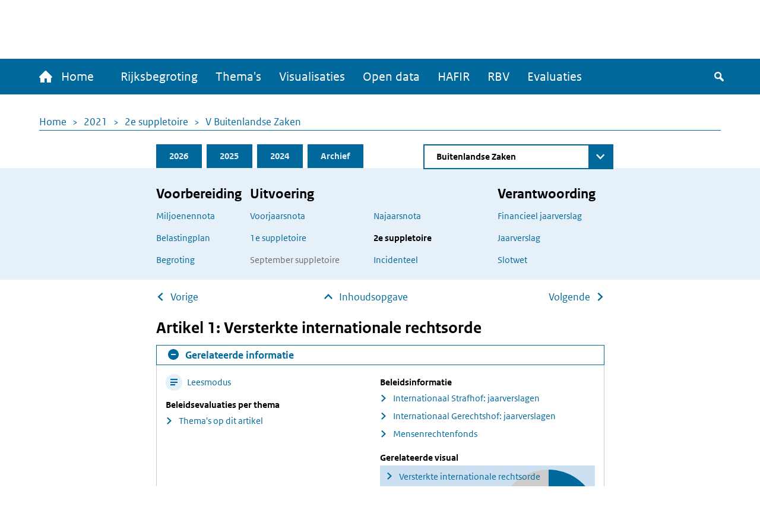

--- FILE ---
content_type: text/html; charset=UTF-8
request_url: https://www.rijksfinancien.nl/memorie-van-toelichting/2021/2SUPP/V/onderdeel/1083447
body_size: 10339
content:
<!DOCTYPE html>
<html lang="nl" dir="ltr">
  <head>
    
    <meta charset="utf-8" />
<script type="text/javascript" nonce="d465fcee13e26a47d5c14bf370776657fcdbcf5d689c51b514173dc40e26d727">window.dataLayer = window.dataLayer || [];window.dataLayer.push({"site_name":"Rijksfinancien","site_env":"production","page_title":"","page_type":"undefined","page_language":"nl","user_type":"anonymous"});</script>
<meta name="MobileOptimized" content="width" />
<meta name="HandheldFriendly" content="true" />
<meta name="viewport" content="width=device-width, initial-scale=1.0" />
<link rel="icon" href="/themes/custom/indicia_theme/favicon.ico" type="image/vnd.microsoft.icon" />

    <title>Artikel 1: Versterkte internationale rechtsorde | Ministerie van Financiën - Rijksoverheid</title>
    <link rel="stylesheet" media="all" href="/sites/default/files/css/css_0IM1wAHUGOowDNokyuSccx4iDJab0H30lhR4uGGGCm8.css?delta=0&amp;language=nl&amp;theme=indicia_theme&amp;include=eJzLzEvJTM5MjC_JSM1N1U_PyU9KzNHJzcxLy8yLLylKzCvOSSwBisOZOsWVxSWpufpJicWpANQ1F70" />
<link rel="stylesheet" media="all" href="/sites/default/files/css/css_qCEuc22y3Va90f99q_TFmcOUal_-ix6266NbLTuFXds.css?delta=1&amp;language=nl&amp;theme=indicia_theme&amp;include=eJzLzEvJTM5MjC_JSM1N1U_PyU9KzNHJzcxLy8yLLylKzCvOSSwBisOZOsWVxSWpufpJicWpANQ1F70" />
<link rel="stylesheet" media="all" href="/libraries/chosen-js/chosen.min.css?t9kbrw" />
<link rel="stylesheet" media="all" href="/libraries/slick-carousel/slick/slick.css?t9kbrw" />
<link rel="stylesheet" media="all" href="/libraries/select2/dist/css/select2.min.css?t9kbrw" />

    

      </head>
  <body class="path-minfin path-memorie_van_toelichting path-anchor path-memorie-van-toelichting route-minfinmemorie-van-toelichtinganchor" itemscope itemtype="http://schema.org/WebSite" id="body">
        <div class="metadata" itemprop="description">
      Base description which applies to whole site
    </div>
              <a href="#main-content" class="visually-hidden focusable skip-link">
        Overslaan en naar de inhoud gaan
      </a>
    
    <script type="text/javascript" data-source="piwik-pro" nonce="d465fcee13e26a47d5c14bf370776657fcdbcf5d689c51b514173dc40e26d727">(function(window, document, dataLayerName, id) {window[dataLayerName]=window[dataLayerName]||[],window[dataLayerName].push({start:(new Date).getTime(),event:"stg.start"});var scripts=document.getElementsByTagName('script')[0],tags=document.createElement('script'); function stgCreateCookie(a,b,c){var d="";if(c){var e=new Date;e.setTime(e.getTime()+24*c*60*60*1e3),d="; expires="+e.toUTCString()}document.cookie=a+"="+b+d+"; path=/; Secure"} var isStgDebug=(window.location.href.match("stg_debug")||document.cookie.match("stg_debug"))&&!window.location.href.match("stg_disable_debug");stgCreateCookie("stg_debug",isStgDebug?1:"",isStgDebug?14:-1); var qP=[];dataLayerName!=="dataLayer"&&qP.push("data_layer_name="+dataLayerName),qP.push("use_secure_cookies"),isStgDebug&&qP.push("stg_debug");var qPString=qP.length>0?("?"+qP.join("&")):""; tags.async=!0,tags.src="https://koop.piwik.pro/containers/"+id+".js"+qPString,scripts.parentNode.insertBefore(tags,scripts); !function(a,n,i){a[n]=a[n]||{};for(var c=0;c<i.length;c++)!function(i){a[n][i]=a[n][i]||{},a[n][i].api=a[n][i].api||function(){var a=[].slice.call(arguments,0);"string"==typeof a[0]&&window[dataLayerName].push({event:n+"."+i+":"+a[0],parameters:[].slice.call(arguments,1)})}}(i[c])}(window,"ppms",["tm","cm"]);})(window, document, 'dataLayer', 'e84bb56c-aa10-473f-ad85-f8ebadc4f96f');</script>
      <div class="dialog-off-canvas-main-canvas" data-off-canvas-main-canvas>
    <div class="layout-container">
  <header>
    <div id="logo-bar" class="container center">
      <a href="/" id="logo" itemprop="publisher" itemscope="" itemtype="http://schema.org/GovernmentOrganization">
        <img src="/themes/custom/indicia_theme/files/logo-rijksoverheid.svg" alt="Logo Rijksoverheid – Naar de homepage van rijksfinancien.nl">
        <span itemprop="name">Ministerie van Financiën</span>
      </a>
    </div>
    <div class="menu-bar-wrapper">
      <div class="menu-bar">
        <div class="container flex">
            <div class="region region-menubar">
    <nav role="navigation" aria-labelledby="block-hoofdnavigatie-menu" id="block-hoofdnavigatie" class="block block-menu navigation menu--main menu--unexpanded">
            
  <h2 class="visually-hidden" id="block-hoofdnavigatie-menu">Hoofdnavigatie</h2>
  

        <div id="mainMenu">
  <div class="home">
    <a href="/" >
      <span class="home-text">
        <span class="icon-home"></span>
        Home
      </span>
      <span class="rijks-text">
        Rijksfinanciën.nl
      </span>
    </a>
  </div>

                  <ul class="mainMenuList" id="mainMenuList">
                  <li>
            <a href="/miljoenennota/2026" title="Naar de laatst toegevoegde stukken (eerste suppletoire begrotingen 2025)" data-drupal-link-system-path="miljoenennota/2026">Rijksbegroting</a>
                      </li>
                  <li>
            <a href="/themas" data-drupal-link-system-path="node/142">Thema&#039;s</a>
                      </li>
                  <li>
            <a href="/visualisaties" title="Een overzicht van alle visualisaties" data-drupal-link-system-path="node/104">Visualisaties</a>
                      </li>
                  <li>
            <a href="/open-data/overzicht-datasets" title="De data onder deze website zijn ook voor hergebruik beschikbaar" data-drupal-link-system-path="open-data/overzicht-datasets">Open data</a>
                      </li>
                  <li>
            <a href="/hafir" data-drupal-link-system-path="node/103">HAFIR</a>
                      </li>
                  <li>
            <a href="https://rbv.rijksfinancien.nl/">RBV</a>
                      </li>
                  <li>
            <a href="https://evaluaties.rijksfinancien.nl/" title="Evaluaties">Evaluaties</a>
                      </li>
              </ul>
      
  
  <button class="searchToggle" tabindex="0">
    <span class="icon-search"></span>
    <span class="visually-hidden">Zoeken</span>
  </button>

  <button aria-controls="mainMenuList" aria-expanded="false" class="navbarToggler">
    <span class="visually-hidden">Menu</span>
    <span class="bars">
        <span class="bar"></span>
        <span class="bar"></span>
        <span class="bar"></span>
      </span>
  </button>
</div>

  </nav>

  </div>

          <div id="minfin-search" class="minfin-search">
            <div class="search-toggle" title="De zoekbalk weergeven">
              <div class="icon-search" tabindex="0"></div>
              <div class="icon-cross"></div>
            </div>
          </div>
        </div>
        <div class="mobile-breadcrumb">
            <div class="region region-mobile-breadcrumb">
    <div id="block-breadcrumbs-mobile" class="block block-system block-system-breadcrumb-block">
  
    
        <nav class="breadcrumb" role="navigation" aria-labelledby="system-breadcrumb--2">
    <h2 id="system-breadcrumb--2" class="visually-hidden">Kruimelpad</h2>
    <ol>
          <li>
                  <a href="/">Home</a>
              </li>
          <li>
                  <a href="/2021">2021</a>
              </li>
          <li>
                  <a href="/memorie-van-toelichting/2021/2SUPP">2e suppletoire</a>
              </li>
          <li>
                  <a href="/memorie-van-toelichting/2021/2SUPP/V">V Buitenlandse Zaken</a>
              </li>
        </ol>
  </nav>

  </div>

  </div>

        </div>
      </div>
    </div>
    <div id="submenu">
      <div class="container"></div>
    </div>
      <div class="region region-header">
    <div class="minfin-advanced-search-form block block-minfin-search block-minfin-advanced-search-block" data-drupal-selector="minfin-advanced-search-form" id="block-minfinadvancedsearchblock">
  
    
      <form action="/memorie-van-toelichting/2021/2SUPP/V/onderdeel/1083447" method="post" id="minfin-advanced-search-form" accept-charset="UTF-8">
  <div class="advanced-search-container container js-form-wrapper form-wrapper" data-drupal-selector="edit-wrapper" id="edit-wrapper"><div class="advanced-search-inner-wrapper js-form-wrapper form-wrapper" data-drupal-selector="edit-inner-wrapper" id="edit-inner-wrapper"><div class="search-row js-form-wrapper form-wrapper" data-drupal-selector="edit-row1" id="edit-row1"><div class="js-form-item form-item js-form-type-textfield form-type-textfield js-form-item-search-term form-item-search-term">
      <label for="edit-search-term">Zoekterm</label>
        <input class="js-suggester form-text" autocomplete="off" data-drupal-selector="edit-search-term" type="text" id="edit-search-term" name="search_term" value="" size="60" maxlength="128" placeholder="Typ uw zoekterm" />

        </div>
<div class="js-form-item form-item js-form-type-select form-type-select js-form-item-year form-item-year">
      <label for="edit-year">Jaar</label>
        <select data-drupal-selector="edit-year" id="edit-year" name="year" class="form-select">
            <option value="">Alle jaren</option>
                <option value="last_3" selected="selected">Afgelopen 3 jaar</option>
                <option value="2026">2026</option>
                <option value="2025">2025</option>
                <option value="2024">2024</option>
                <option value="2023">2023</option>
                <option value="2022">2022</option>
                <option value="2021">2021</option>
                <option value="2020">2020</option>
                <option value="2019">2019</option>
                <option value="2018">2018</option>
                <option value="2017">2017</option>
                <option value="2016">2016</option>
                <option value="2015">2015</option>
                <option value="2014">2014</option>
                <option value="2013">2013</option>
                <option value="2012">2012</option>
                <option value="2011">2011</option>
                <option value="2010">2010</option>
                <option value="2009">2009</option>
                <option value="2008">2008</option>
                <option value="2007">2007</option>
                <option value="2006">2006</option>
                <option value="2005">2005</option>
                <option value="2004">2004</option>
                <option value="2003">2003</option>
                <option value="2002">2002</option>
                <option value="2001">2001</option>
                <option value="2000">2000</option>
                <option value="1999">1999</option>
                <option value="1998">1998</option>
                <option value="1997">1997</option>
                <option value="1996">1996</option>
                <option value="1995">1995</option>
                <option value="1994">1994</option>
                <option value="1993">1993</option>
                <option value="1992">1992</option>
                <option value="1991">1991</option>
                <option value="1990">1990</option>
                <option value="1989">1989</option>
                <option value="1988">1988</option>
                <option value="1987">1987</option>
                <option value="1986">1986</option>
                <option value="1985">1985</option>
                <option value="1984">1984</option>
                <option value="1983">1983</option>
                <option value="1982">1982</option>
                <option value="1981">1981</option>
                <option value="1980">1980</option>
                <option value="1979">1979</option>
                <option value="1978">1978</option>
                <option value="1977">1977</option>
                <option value="1976">1976</option>
                <option value="1975">1975</option>
                <option value="1974">1974</option>
                <option value="1973">1973</option>
                <option value="1972">1972</option>
                <option value="1971">1971</option>
                <option value="1970">1970</option>
                <option value="1969">1969</option>
                <option value="1968">1968</option>
                <option value="1967">1967</option>
                <option value="1966">1966</option>
                <option value="1965">1965</option>
                <option value="1964">1964</option>
                <option value="1963">1963</option>
                <option value="1962">1962</option>
                <option value="1961">1961</option>
                <option value="1960">1960</option>
                <option value="1959">1959</option>
                <option value="1958">1958</option>
                <option value="1957">1957</option>
                <option value="1956">1956</option>
                <option value="1955">1955</option>
                <option value="1954">1954</option>
                <option value="1953">1953</option>
                <option value="1952">1952</option>
                <option value="1951">1951</option>
                <option value="1950">1950</option>
                <option value="1949">1949</option>
                <option value="1948">1948</option>
                <option value="1947">1947</option>
                <option value="1946">1946</option>
                <option value="1945">1945</option>
                <option value="1940">1940</option>
                <option value="1939">1939</option>
                <option value="1938">1938</option>
                <option value="1937">1937</option>
                <option value="1936">1936</option>
                <option value="1935">1935</option>
                <option value="1934">1934</option>
                <option value="1933">1933</option>
                <option value="1932">1932</option>
                <option value="1931">1931</option>
                <option value="1930">1930</option>
                <option value="1929">1929</option>
                <option value="1928">1928</option>
                <option value="1927">1927</option>
                <option value="1926">1926</option>
                <option value="1925">1925</option>
                <option value="1924">1924</option>
                <option value="1923">1923</option>
                <option value="1922">1922</option>
                <option value="1921">1921</option>
                <option value="1920">1920</option>
                <option value="1919">1919</option>
                <option value="1916">1916</option>
                <option value="1915">1915</option>
                <option value="1914">1914</option>
                <option value="1913">1913</option>
                <option value="1912">1912</option>
                <option value="1911">1911</option>
      </select>

        </div>
<div class="js-form-item form-item js-form-type-select form-type-select js-form-item-document-type form-item-document-type">
      <label for="edit-document-type">Documentsoort(en)</label>
        <select data-drupal-selector="edit-document-type" id="edit-document-type" name="document_type" class="form-select">
            <option value="" selected="selected">Alle documentsoort(en)</option>
                <option value="1e suppletoire">1e suppletoire</option>
                <option value="2e suppletoire">2e suppletoire</option>
                <option value="Begroting">Begroting</option>
                <option value="Financieel jaarverslag">Financieel jaarverslag</option>
                <option value="Jaarverslag">Jaarverslag</option>
                <option value="Miljoenennota">Miljoenennota</option>
                <option value="Najaarsnota">Najaarsnota</option>
                <option value="Slotwet">Slotwet</option>
                <option value="Voorjaarsnota">Voorjaarsnota</option>
                <option value="Incidenteel">Incidenteel</option>
      </select>

        </div>
<div class="js-form-item form-item js-form-type-select form-type-select js-form-item-phase form-item-phase">
      <label for="edit-phase">Fase</label>
        <select data-drupal-selector="edit-phase" id="edit-phase" name="phase" class="form-select">
            <option value="" selected="selected">Alle fasen</option>
                <option value="Voorbereiding">Voorbereiding</option>
                <option value="Uitvoering">Uitvoering</option>
                <option value="Verantwoording">Verantwoording</option>
      </select>

        </div>
<div class="form-item form-item-submit-wrapper js-form-wrapper form-wrapper" data-drupal-selector="edit-submit-wrapper" id="edit-submit-wrapper"><input data-drupal-selector="edit-submit" type="submit" id="edit-submit--2" name="op" value="Zoeken" class="button js-form-submit form-submit" />
</div>
</div>
<div class="search-row js-form-wrapper form-wrapper" data-drupal-selector="edit-row2" id="edit-row2"><fieldset data-drupal-selector="edit-type" id="edit-type--wrapper" class="fieldgroup form-composite required js-form-item form-item js-form-wrapper form-wrapper" required="required">
      <legend>
    <span class="fieldset-legend js-form-required form-required">Zoek in:</span>
  </legend>
  <div class="fieldset-wrapper">
                <div id="edit-type" class="form-radios"><div class="js-form-item form-item js-form-type-radio form-type-radio js-form-item-type form-item-type">
        <input data-drupal-selector="edit-type-all" type="radio" id="edit-type-all" name="type" value="all" checked="checked" class="form-radio" />

        <label for="edit-type-all" class="option">Volledige site</label>
      </div>
<div class="js-form-item form-item js-form-type-radio form-type-radio js-form-item-type form-item-type">
        <input data-drupal-selector="edit-type-rijksbegroting" type="radio" id="edit-type-rijksbegroting" name="type" value="rijksbegroting" class="form-radio" />

        <label for="edit-type-rijksbegroting" class="option">Rijksbegroting</label>
      </div>
<div class="js-form-item form-item js-form-type-radio form-type-radio js-form-item-type form-item-type">
        <input data-drupal-selector="edit-type-rbv" type="radio" id="edit-type-rbv" name="type" value="rbv" class="form-radio" />

        <label for="edit-type-rbv" class="option">RBV</label>
      </div>
<div class="js-form-item form-item js-form-type-radio form-type-radio js-form-item-type form-item-type">
        <input data-drupal-selector="edit-type-open-data" type="radio" id="edit-type-open-data" name="type" value="open_data" class="form-radio" />

        <label for="edit-type-open-data" class="option">Open data</label>
      </div>
<div class="js-form-item form-item js-form-type-radio form-type-radio js-form-item-type form-item-type">
        <input data-drupal-selector="edit-type-beleidsevaluaties" type="radio" id="edit-type-beleidsevaluaties" name="type" value="beleidsevaluaties" class="form-radio" />

        <label for="edit-type-beleidsevaluaties" class="option">Beleidsevaluaties</label>
      </div>
</div>

          </div>
</fieldset>
</div>
<div class="search-row js-form-wrapper form-wrapper" data-drupal-selector="edit-row3" id="edit-row3"></div>
<input class="form-submit-mobile button js-form-submit form-submit" data-drupal-selector="edit-mobile-submit" type="submit" id="edit-mobile-submit" name="op" value="Zoeken" />
</div>
</div>
<div class="search-suggestions-outer-wrapper container js-form-wrapper form-wrapper" data-drupal-selector="edit-search-suggestions-wrapper" id="edit-search-suggestions-wrapper"><div class="search-suggestions-wrapper js-form-wrapper form-wrapper" data-drupal-selector="edit-search-suggestions" id="edit-search-suggestions"></div>
</div>
<input autocomplete="off" data-drupal-selector="form-rbt4wsttykxn7jjtzborbhdylxduzup4ghduxi7cjg8" type="hidden" name="form_build_id" value="form-Rbt4WSttYKxN7JJTZborBhDyLxDUZuP4GhduXi7cJg8" />
<input data-drupal-selector="edit-minfin-advanced-search-form" type="hidden" name="form_id" value="minfin_advanced_search_form" />

</form>

  </div>
<div data-drupal-messages-fallback class="hidden"></div>

  </div>

  </header>
  <main id="main">
    <a id="main-content" tabindex="-1"></a>    <div class="layout-content">
                <div class="region region-content">
    <div id="block-breadcrumbs" class="block block-system block-system-breadcrumb-block">
  
    
        <nav class="breadcrumb" role="navigation" aria-labelledby="system-breadcrumb">
    <h2 id="system-breadcrumb" class="visually-hidden">Kruimelpad</h2>
    <ol>
          <li>
                  <a href="/">Home</a>
              </li>
          <li>
                  <a href="/2021">2021</a>
              </li>
          <li>
                  <a href="/memorie-van-toelichting/2021/2SUPP">2e suppletoire</a>
              </li>
          <li>
                  <a href="/memorie-van-toelichting/2021/2SUPP/V">V Buitenlandse Zaken</a>
              </li>
        </ol>
  </nav>

  </div>
<div id="block-minfinbudgetblock-2" class="block block-minfin-general block-general-budget-block">
  
    
      <div class="header-budget-block">
  <div class="container">
    <div>
      <div class="budget-block-header">
        <ul id="budget-menu" class="menu">
                      <li class="tab-2026">
              <a href="/2026" class="tab">2026</a>
            </li>
                      <li class="tab-2025">
              <a href="/memorie-van-toelichting/2025/2SUPP/V/onderdeel/10169101" class="tab">2025</a>
            </li>
                      <li class="tab-2024">
              <a href="/memorie-van-toelichting/2024/2SUPP/V/onderdeel/3414370" class="tab">2024</a>
            </li>
                      <li class="tab-archive">
              <a href="/archief/2021/2021/V" class="tab">Archief</a>
            </li>
                  </ul>
                  <form class="minfin-general-chapter-select-form" data-drupal-selector="minfin-general-chapter-select-form" action="/memorie-van-toelichting/2021/2SUPP/V/onderdeel/1083447" method="post" id="minfin-general-chapter-select-form" accept-charset="UTF-8">
  <div class="js-form-item form-item js-form-type-select form-type-select js-form-item-chapter-select form-item-chapter-select form-no-label">
      <label for="edit-chapter-select" class="visually-hidden">Direct naar</label>
        <select class="chapter-select chosen form-select" data-disable-search="true" data-drupal-selector="edit-chapter-select" id="edit-chapter-select" name="chapter_select">
            <option value="">Kies begrotingshoofdstuk</option>
                <option value="/hoofdstuk/I/2021">De Koning</option>
                <option value="/hoofdstuk/IIA/2021">Staten-Generaal</option>
                <option value="/hoofdstuk/IIB/2021">Hoge Colleges van Staat</option>
                <option value="/hoofdstuk/III/2021">Algemene Zaken</option>
                <option value="/hoofdstuk/IV/2021">Koninkrijksrelaties</option>
                <option value="/memorie-van-toelichting/2021/2SUPP/V/onderdeel/1083447" selected="selected">Buitenlandse Zaken</option>
                <option value="/hoofdstuk/VI/2021">Justitie en Veiligheid</option>
                <option value="/hoofdstuk/VII/2021">Binnenlandse Zaken en Koninkrijksrelaties</option>
                <option value="/hoofdstuk/VIII/2021">Onderwijs, Cultuur en Wetenschap</option>
                <option value="/hoofdstuk/IX/2021">Financiën en Nationale Schuld</option>
                <option value="/hoofdstuk/IXA/2021">Nationale Schuld</option>
                <option value="/hoofdstuk/IXB/2021">Financiën</option>
                <option value="/hoofdstuk/X/2021">Defensie</option>
                <option value="/hoofdstuk/XII/2021">Infrastructuur en Waterstaat</option>
                <option value="/hoofdstuk/XIII/2021">Economische Zaken en Klimaat</option>
                <option value="/hoofdstuk/XIV/2021">Landbouw, Natuur en Voedselkwaliteit</option>
                <option value="/hoofdstuk/XV/2021">Sociale Zaken en Werkgelegenheid</option>
                <option value="/hoofdstuk/XVI/2021">Volksgezondheid, Welzijn en Sport</option>
                <option value="/hoofdstuk/XVII/2021">Buitenlandse Handel en Ontwikkelingssamenwerking</option>
                <option value="/hoofdstuk/XIX/2021">Nationaal Groeifonds</option>
                <option value="/hoofdstuk/A/2021">Infrastructuurfonds</option>
                <option value="/hoofdstuk/B/2021">Gemeentefonds</option>
                <option value="/hoofdstuk/C/2021">Provinciefonds</option>
                <option value="/hoofdstuk/F/2021">Diergezondheidsfonds</option>
                <option value="/hoofdstuk/H/2021">BES-fonds</option>
                <option value="/hoofdstuk/J/2021">Deltafonds</option>
                <option value="/hoofdstuk/K/2021">Defensiematerieelfonds</option>
      </select>

        </div>
<input class="visually-hidden button js-form-submit form-submit" tabindex="-1" data-drupal-selector="edit-submit" type="submit" id="edit-submit" name="op" value="Zoeken" />
<input autocomplete="off" data-drupal-selector="form-bo1yxbtrdg0ptppon1jrl1xwhtazbe8s8pea0-tlf-e" type="hidden" name="form_build_id" value="form-Bo1yxbTrDg0PTPpOn1JRl1xwhtAZBe8s8pea0-tLF_E" />
<input data-drupal-selector="edit-minfin-general-chapter-select-form" type="hidden" name="form_id" value="minfin_general_chapter_select_form" />

</form>

              </div>
    </div>
    <div class="tabs-content-container">
      <div class="begrotings-fase-button">
  <span class="toggle-icon plus"></span>
  <button aria-expanded="false" aria-controls="begrotings-fase-panel" class="text">Toon begrotingsfasen</button>
</div>
<div class="panel tab-content" id="begrotings-fase-panel">
  <div class="flex">
          <div class="collumn">
        <nav aria-labelledby="budget-block-voorbereiding">
          <h3 id="budget-block-voorbereiding">Voorbereiding</h3>
                      <ul>
                              <li><a href="/miljoenennota/2021">Miljoenennota</a></li>
                              <li><a href="/belastingplan-memorie-van-toelichting/2021">Belastingplan</a></li>
                              <li><a href="/memorie-van-toelichting/2021/OWB/V/onderdeel/626760">Begroting</a></li>
                          </ul>
                  </nav>
      </div>
          <div class="collumn">
        <nav aria-labelledby="budget-block-uitvoering">
          <h3 id="budget-block-uitvoering">Uitvoering</h3>
                      <ul>
                                                <li><a href="/voorjaarsnota/2021">Voorjaarsnota</a></li>
                                                                                              <li><a href="/memorie-van-toelichting/2021/1SUPP/V/onderdeel/918814">1e suppletoire</a></li>
                                                                                              <li>September suppletoire</li>
                                                                        </ul>
            <ul>
                                                                              <li><a href="/najaarsnota/2021">Najaarsnota</a></li>
                                                                                              <li><a href="/memorie-van-toelichting/2021/2SUPP/V/onderdeel/1083447" class="active">2e suppletoire</a></li>
                                                                                              <li><a href="/incidentele-suppletoire-begrotingen/2021">Incidenteel</a></li>
                                          </ul>
                  </nav>
      </div>
          <div class="collumn">
        <nav aria-labelledby="budget-block-verantwoording">
          <h3 id="budget-block-verantwoording">Verantwoording</h3>
                      <ul>
                              <li><a href="/financieel-jaarverslag/2021">Financieel jaarverslag</a></li>
                              <li><a href="/jaarverslag/2021/V/onderdeel/1302798">Jaarverslag</a></li>
                              <li><a href="/memorie-van-toelichting/2021/JV/V/onderdeel/1240313">Slotwet</a></li>
                          </ul>
                  </nav>
      </div>
      </div>
</div>

    </div>
  </div>
</div>

  </div>
<ul class="next-prev-navigation limit-width">
      <li><a href="/memorie-van-toelichting/2021/2SUPP/V/onderdeel/1083462" class="arrow-back-icon">Vorige</a></li>
    <li><a href="/memorie-van-toelichting/2021/2SUPP/V" class="arrow-up-icon absolute-icon">Inhoudsopgave</a></li>
      <li><a href="/memorie-van-toelichting/2021/2SUPP/V/onderdeel/1083450" class="arrow-forward-icon">Volgende</a></li>
  </ul>
<h2 class="limit-width">Artikel 1: Versterkte internationale rechtsorde</h2>
<div class="limit-width">  <div class="minfin-related">
    <div class="header">
      <button class="toggle-related" aria-controls="related-slider" aria-expanded="true">
        <span class="toggle-icon min"></span>
        <span class="text">Gerelateerde informatie</span>
      </button>
    </div>

    <div class="slider" id="related-slider">
      <div class="content">
        <div class="left-block">
          <button class="action action-reader-mode">
            <span class="icon-reader"></span> Leesmodus
          </button>

          
          
          
          
          
                      <div>
              <strong>Beleidsevaluaties per thema</strong>
              <ul>
                <li><a href="https://evaluaties.rijksfinancien.nl/beleidsevaluatie/onderzoek?hoofdstuk=V&amp;artikel=1">Thema's op dit artikel</a></li>
              </ul>
            </div>
                  </div>
        <div class="right-block">
          
                      <div>
              <strong>Beleidsinformatie</strong>
              <ul>
                                  <li><a href="https://www.icc-cpi.int/resource-library/pages/reports.aspx">Internationaal Strafhof: jaarverslagen</a></li>
                                  <li><a href="https://www.icj-cij.org/en/publications">Internationaal Gerechtshof: jaarverslagen</a></li>
                                  <li><a href="https://www.rijksoverheid.nl/onderwerpen/mensenrechten/mensenrechtenfonds">Mensenrechtenfonds</a></li>
                              </ul>
            </div>
          
          
          
                      <div class="visual">
              <strong>Gerelateerde visual</strong>
              <a href="/visuals/2021/suppletoire2/uitgaven/incl-premies/V/1" class="visual-link">Versterkte internationale rechtsorde</a>
            </div>
                  </div>
      </div>
    </div>
  </div>
</div><div class="reader-actions">
  <div class="font-size">
    <button class="action-font-bigger icon-font-plus icon-background" title="Vergroot de tekstgrootte">
      <span class="visually-hidden">Vergroot de tekstgrootte</span>
    </button>
    <button class="action-font-smaller icon-font-min icon-background" title="Verklein de tekstgrootte">
      <span class="visually-hidden">Verklein de tekstgrootte</span>
    </button>
  </div>

  <div class="page-colors">
    <button class="action-page-color-normal icon-font icon-background" title="Verander het kleurenschema naar de lichtmodus">
      <span class="visually-hidden">Verander het kleurenschema naar de lichtmodus</span>
    </button>
    <button class="action-page-color-sepia icon-font icon-background" title="Verander het kleurenschema naar een grijze modus">
      <span class="visually-hidden">Verander het kleurenschema naar een grijze modus</span>
    </button>
    <button class="action-page-color-dark icon-font icon-background" title="Verander het kleurenschema naar de donkere modus">
      <span class="visually-hidden">Verander het kleurenschema naar de donkere modus</span>
    </button>
  </div>

  <button class="action-close-reader icon-cross icon-background" title="Sluit Leesmodus">
    <span class="visually-hidden">Sluit Leesmodus</span>
  </button>
</div>
<div id="reader-page" class="container" itemscope itemtype="http://schema.org/Report" itemid="https://www.rijksfinancien.nl/memorie-van-toelichting/2021/2SUPP/V/onderdeel/1083447">
  <div class="page-actions">
    <button class="action action-reader-mode icon-reader" aria-label="Leesmodus aanzetten" title="Leesmodus aanzetten"></button>
    <a class="action"
       href="mailto:mail@example.com?subject=Gedeelde pagina: &body=Ik vond dit artikel interessant voor jou: https://www.rijksfinancien.nl/memorie-van-toelichting/2021/2SUPP/V/onderdeel/1083447"
       title="Deze pagina e-mailen">
      <span class="icon-mail"></span>
      <span class="visually-hidden">Deze pagina e-mailen</span>
    </a>
    <button class="action icon-print" onclick="window.print()" tabindex="0" aria-label="Deze pagina afdrukken" title="Deze pagina afdrukken"></button>
  </div>
  <div class="metadata" itemprop="name">Artikel 1: Versterkte internationale rechtsorde</div>
  <div class="metadata" itemprop="keywords">Uitgaven, 2SUPP, 2021</div>
  <div class="metadata" itemprop="description">Budgettaire gevolgen van beleid
  
    
    
  
  Tabel 7 Budgettaire gevolgen van beleid artikel 1 Versterkte Internationale rechtsorde (Tweede suppletoire begroting) (bedragen x € 1.000)  Stand ontwerp begrotingStand 1e suppletoire begrotingMutaties 2e suppletoire begroting (3)Stand 2e suppletoire</div>
  <span class="metadata" itemscope="" itemtype="http://schema.org/GovernmentOrganization" itemprop="author"><span
      itemprop="name">Ministerie van Financiën</span></span>
  <div class="reader-content" itemprop="articleBody">
    <p>Budgettaire gevolgen van beleid</p><div class="table-container">
  <div class="table-header">
    <button class="action-widen" aria-label="Verbreed tabel"><span class="icon-table icon-background"></span></button>
    <button class="action-popup" aria-label="Toon tabel in popup"><span class="icon-fullscreen icon-background"></span></button>
  </div>
  <div class="responsive-wrapper"><table class="kio2 portrait" cellspacing="0" summary=" Budgettaire gevolgen van beleid artikel 1 Versterkte Internationale rechtsorde (Tweede suppletoire begroting) (bedragen x € 1.000)" cellpadding="0"><caption class="table-title">Tabel 7 Budgettaire gevolgen van beleid artikel 1 Versterkte Internationale rechtsorde (Tweede suppletoire begroting) (bedragen x € 1.000)</caption><colgroup><col title="col1" class="pct2"><col title="col2" class="pct20"><col title="col3" class="pct10"><col title="col4" class="pct10"><col title="col5" class="pct10"><col title="col6" class="pct38"><col title="col7" class="pct10"></colgroup><thead><tr class="rowsep"><th> </th><th> </th><th class="center top"><p>Stand ontwerp begroting</p></th><th class="center top"><p>Stand 1e suppletoire begroting</p></th><th colspan="2" class="center bottom"><p>Mutaties 2e suppletoire begroting (3)</p></th><th class="center bottom"><p>Stand 2e suppletoire begroting</p></th></tr><tr class=""><th> </th><th> </th><th> </th><th> </th><th class="center bottom"><p>Mutaties Miljoenennota</p></th><th class="center bottom"><p>Overige mutaties 2e suppletoire begroting</p></th><th> </th></tr><tr class=""><th> </th><th> </th><th> </th><th> </th><th> </th><th> </th><th> </th></tr><tr class=""><th> </th><th> </th><th class="center bottom"><p>2021</p></th><th class="center bottom"><p>2021</p></th><th class="center bottom"><p>2021</p></th><th class="center bottom"><p>2021</p></th><th class="center bottom"><p>2021</p></th></tr><tr class="rowsep"><th> </th><th> </th><th class="center bottom"><p>(1)</p></th><th class="center bottom"><p>(2)</p></th><th> </th><th> </th><th class="center bottom"><p>(4)=(2+3)</p></th></tr></thead><tbody><tr class="rowsep"><td> </td><td class="bottom"><p><strong class="vet">Verplichtingen</strong></p></td><td class="right bottom"><p><strong class="vet">105 376</strong></p></td><td class="right bottom"><p><strong class="vet">140 787</strong></p></td><td class="right bottom"><p><strong class="vet">1 000</strong></p></td><td class="right bottom"><p><strong class="vet">‒ 23 033</strong></p></td><td class="right bottom"><p><strong class="vet">118 754</strong></p></td></tr><tr class="rowsep"><td> </td><td> </td><td> </td><td> </td><td> </td><td> </td><td> </td></tr><tr class="rowsep"><td> </td><td class="bottom"><p><strong class="vet">Uitgaven:</strong></p></td><td> </td><td> </td><td> </td><td> </td><td> </td></tr><tr class="rowsep"><td> </td><td> </td><td> </td><td> </td><td> </td><td> </td><td> </td></tr><tr class="rowsep"><td> </td><td class="bottom"><p>Programma-uitgaven totaal</p></td><td class="right bottom"><p><strong class="vet">126 449</strong></p></td><td class="right bottom"><p><strong class="vet">131 632</strong></p></td><td class="right bottom"><p><strong class="vet">1 000</strong></p></td><td class="right bottom"><p><strong class="vet">‒ 6 872</strong></p></td><td class="right bottom"><p><strong class="vet">125 760</strong></p></td></tr><tr class="rowsep"><td> </td><td class="bottom"><p>waarvan juridisch verplicht</p></td><td> </td><td class="right bottom"><p><strong class="vet">76%</strong></p></td><td> </td><td> </td><td class="right bottom"><p><strong class="vet">100%</strong></p></td></tr><tr class="rowsep"><td> </td><td> </td><td> </td><td> </td><td> </td><td> </td><td> </td></tr><tr class="rowsep"><td class="left bottom"><p><strong class="vet">1.1</strong></p></td><td class="bottom"><p><strong class="vet">Goed functionerende internationale instellingen met een breed draagvlak</strong></p></td><td class="right bottom"><p><strong class="vet">48 945</strong></p></td><td class="right bottom"><p><strong class="vet">49 345</strong></p></td><td class="right bottom"><p><strong class="vet">1 000</strong></p></td><td class="right bottom"><p><strong class="vet">‒ 422</strong></p></td><td class="right bottom"><p><strong class="vet">49 923</strong></p></td></tr><tr class="rowsep"><td> </td><td> </td><td> </td><td> </td><td> </td><td> </td><td> </td></tr><tr class="rowsep"><td> </td><td class="bottom"><p><em class="cur">Subsidies (regelingen)</em></p></td><td> </td><td> </td><td> </td><td> </td><td> </td></tr><tr class="rowsep"><td> </td><td class="left bottom"><p>Internationaal recht</p></td><td class="right bottom"><p>3 685</p></td><td class="right bottom"><p>3 685</p></td><td class="right bottom"><p>0</p></td><td class="right bottom"><p>490</p></td><td class="right bottom"><p>4 175</p></td></tr><tr class="rowsep"><td> </td><td> </td><td> </td><td> </td><td> </td><td> </td><td> </td></tr><tr class="rowsep"><td> </td><td class="bottom"><p><em class="cur">Opdrachten</em></p></td><td> </td><td> </td><td> </td><td> </td><td> </td></tr><tr class="rowsep"><td> </td><td class="left top"><p>Verenigde Naties</p></td><td class="right bottom"><p>0</p></td><td class="right bottom"><p>0</p></td><td class="right bottom"><p>1 000</p></td><td class="right bottom"><p>0</p></td><td class="right bottom"><p>1 000</p></td></tr><tr class="rowsep"><td> </td><td> </td><td> </td><td> </td><td> </td><td> </td><td> </td></tr><tr class="rowsep"><td> </td><td class="bottom"><p><em class="cur">Bijdrage aan (inter-)nationale organisaties</em></p></td><td> </td><td> </td><td> </td><td> </td><td> </td></tr><tr class="rowsep"><td> </td><td class="left top"><p>Verenigde Naties</p></td><td class="right bottom"><p>34 525</p></td><td class="right bottom"><p>34 525</p></td><td class="right bottom"><p>0</p></td><td class="right bottom"><p>‒ 400</p></td><td class="right bottom"><p>34 125</p></td></tr><tr class="rowsep"><td> </td><td class="left bottom"><p>OESO</p></td><td class="right bottom"><p>7 135</p></td><td class="right bottom"><p>7 535</p></td><td class="right bottom"><p>0</p></td><td class="right bottom"><p>‒ 112</p></td><td class="right bottom"><p>7 423</p></td></tr><tr class="rowsep"><td> </td><td class="bottom"><p>Internationaal Strafhof</p></td><td class="right bottom"><p>3 600</p></td><td class="right bottom"><p>3 600</p></td><td class="right bottom"><p>0</p></td><td class="right bottom"><p>‒ 400</p></td><td class="right bottom"><p>3 200</p></td></tr><tr class="rowsep"><td> </td><td> </td><td> </td><td> </td><td> </td><td> </td><td> </td></tr><tr class="rowsep"><td class="bottom"><p><strong class="vet">1.2</strong></p></td><td class="bottom"><p><strong class="vet">Bescherming en bevordering van mensenrechten</strong></p></td><td class="right bottom"><p><strong class="vet">63 402</strong></p></td><td class="right bottom"><p><strong class="vet">63 502</strong></p></td><td class="right bottom"><p><strong class="vet">0</strong></p></td><td class="right bottom"><p><strong class="vet">805</strong></p></td><td class="right bottom"><p><strong class="vet">64 307</strong></p></td></tr><tr class="rowsep"><td> </td><td> </td><td> </td><td> </td><td> </td><td> </td><td> </td></tr><tr class="rowsep"><td> </td><td class="bottom"><p><em class="cur">Subsidies (regelingen)</em></p></td><td> </td><td> </td><td> </td><td> </td><td> </td></tr><tr class="rowsep"><td> </td><td class="left bottom"><p>Mensenrechtenfonds</p></td><td class="right bottom"><p>25 457</p></td><td class="right bottom"><p>19 694</p></td><td class="right bottom"><p>0</p></td><td class="right bottom"><p>‒ 1 590</p></td><td class="right bottom"><p>18 104</p></td></tr><tr class="rowsep"><td> </td><td> </td><td> </td><td> </td><td> </td><td> </td><td> </td></tr><tr class="rowsep"><td> </td><td class="bottom"><p><em class="cur">Bijdrage aan (inter-)nationale organisaties</em></p></td><td> </td><td> </td><td> </td><td> </td><td> </td></tr><tr class="rowsep"><td> </td><td class="left bottom"><p>Mensenrechtenfonds</p></td><td class="right bottom"><p>30 295</p></td><td class="right bottom"><p>31 658</p></td><td class="right bottom"><p>0</p></td><td class="right bottom"><p>‒ 105</p></td><td class="right bottom"><p>31 553</p></td></tr><tr class="rowsep"><td> </td><td class="left bottom"><p>Mensenrechten multilateraal</p></td><td class="right bottom"><p>7 650</p></td><td class="right bottom"><p>12 150</p></td><td class="right bottom"><p>0</p></td><td class="right bottom"><p>2 500</p></td><td class="right bottom"><p>14 650</p></td></tr><tr class="rowsep"><td> </td><td> </td><td> </td><td> </td><td> </td><td> </td><td> </td></tr><tr class="rowsep"><td class="bottom"><p><strong class="vet">1.3</strong></p></td><td class="bottom"><p><strong class="vet">Gastlandbeleid internationale organisaties</strong></p></td><td class="right bottom"><p><strong class="vet">14 102</strong></p></td><td class="right bottom"><p><strong class="vet">18 785</strong></p></td><td class="right bottom"><p><strong class="vet">0</strong></p></td><td class="right bottom"><p><strong class="vet">‒ 7 255</strong></p></td><td class="right bottom"><p><strong class="vet">11 530</strong></p></td></tr><tr class="rowsep"><td> </td><td> </td><td> </td><td> </td><td> </td><td> </td><td> </td></tr><tr class="rowsep"><td> </td><td class="bottom"><p><em class="cur">Subsidies (regelingen)</em></p></td><td> </td><td> </td><td> </td><td> </td><td> </td></tr><tr class="rowsep"><td> </td><td class="left bottom"><p>Carnegiestichting</p></td><td class="right bottom"><p>4 400</p></td><td class="right bottom"><p>7 894</p></td><td class="right bottom"><p>0</p></td><td class="right bottom"><p>‒ 380</p></td><td class="right bottom"><p>7 514</p></td></tr><tr class="rowsep"><td> </td><td> </td><td> </td><td> </td><td> </td><td> </td><td> </td></tr><tr class="rowsep"><td> </td><td class="bottom"><p><em class="cur">Bijdrage aan agentschappen</em></p></td><td> </td><td> </td><td> </td><td> </td><td> </td></tr><tr class="rowsep"><td> </td><td class="left bottom"><p>Vredespaleis</p></td><td class="right bottom"><p>6 829</p></td><td class="right bottom"><p>6 829</p></td><td class="right bottom"><p>0</p></td><td class="right bottom"><p>‒ 6 629</p></td><td class="right bottom"><p>200</p></td></tr><tr class="rowsep"><td> </td><td> </td><td> </td><td> </td><td> </td><td> </td><td> </td></tr><tr class="rowsep"><td> </td><td class="bottom"><p><em class="cur">Bijdrage aan (inter-)nationale organisaties</em></p></td><td> </td><td> </td><td> </td><td> </td><td> </td></tr><tr class="rowsep"><td> </td><td class="left bottom"><p>Internationaal Strafhof</p></td><td class="right bottom"><p>1 012</p></td><td class="right bottom"><p>1 012</p></td><td class="right bottom"><p>0</p></td><td class="right bottom"><p>‒ 1</p></td><td class="right bottom"><p>1 011</p></td></tr><tr class="rowsep"><td> </td><td class="left bottom"><p>Speciaal Tribunaal Libanon</p></td><td class="right bottom"><p>1 111</p></td><td class="right bottom"><p>2 000</p></td><td class="right bottom"><p>0</p></td><td class="right bottom"><p>68</p></td><td class="right bottom"><p>2 068</p></td></tr><tr class="rowsep"><td> </td><td class="left bottom"><p>Nederland Gastland</p></td><td class="right bottom"><p>750</p></td><td class="right bottom"><p>1 050</p></td><td class="right bottom"><p>0</p></td><td class="right bottom"><p>‒ 313</p></td><td class="right bottom"><p>737</p></td></tr><tr class="rowsep"><td> </td><td> </td><td> </td><td> </td><td> </td><td> </td><td> </td></tr></tbody></table></div>
</div>
<p class="tussenkop"><strong class="tussenkop_vet">Toelichting</strong></p><p class="tussenkop"><strong class="tussenkop_cur">Verplichtingen</strong></p><p>De afname van het verplichtingenbudget voor artikel 1 Versterkte internationale rechtsorde wordt met name veroorzaakt door het dit jaar niet aangaan van een meerjarige overeenkomst op het gebied van Mensenrechten Multilateraal en doordat de uithuizing van de huurders van het Vredespaleis vertraging heeft opgelopen. Daarnaast zien we een stijging voor het Mensenrechtenfonds als gevolg van diverse nieuwe meerjarige verplichtingen.</p><p class="tussenkop"><strong class="tussenkop_cur">Uitgaven </strong></p><div class="alineagroep"><p>Artikel 1.1</p><ul class="expliciet whitespace-small"><li class="li"><p class="labeled"><span class="ol">– </span>De stijging van de uitgaven binnen het subartikel Goed functionerende internationale instellingen met een breed draagvlak komt voornamelijk door een opdracht van EUR 1 miljoen voor het adviseren en assisteren van de VN bij de realisatie van een studio voor de organisatie van de Algemene Vergadering van de VN in 2021.</p></li></ul></div><div class="alineagroep"><p> Artikel 1.2</p><ul class="expliciet whitespace-small"><li class="li"><p class="labeled"><span class="ol">– </span>De grootste mutatie op Bescherming en bevordering van mensenrechten komt voort uit een overheveling van EUR 2,5 miljoen naar Mensenrechten Multilateraal vanuit het Mensenrechtenfonds. Dit betreft het resterende bedrag van een toezegging tijdens de 2020 World Press Freedom Conference om met een multilaterale aanpak de wereldwijde persvrijheid te ondersteunen. </p></li></ul></div><div class="alineagroep"><p>Artikel 1.3</p><ul class="expliciet whitespace-small"><li class="li"><p class="labeled"><span class="ol">– </span>Het budget voor Gastlandbeleid internationale organisaties neemt per saldo af met EUR 7,3 miljoen. Dit komt voornamelijk doordat de uithuizing van de huurders van het Vredespaleis vertraging heeft opgelopen. Hierdoor worden de middelen in 2021 niet meer uitgegeven.</p></li></ul></div>
  </div>
</div>
<ul class="next-prev-navigation limit-width">
      <li><a href="/memorie-van-toelichting/2021/2SUPP/V/onderdeel/1083462" class="arrow-back-icon">Vorige</a></li>
    <li><a href="/memorie-van-toelichting/2021/2SUPP/V" class="arrow-up-icon absolute-icon">Inhoudsopgave</a></li>
      <li><a href="/memorie-van-toelichting/2021/2SUPP/V/onderdeel/1083450" class="arrow-forward-icon">Volgende</a></li>
  </ul>
<div class="limit-width">
  <div class="minfin-notes">
      </div>
</div>

  </div>

      
          </div>  </main>
  <section id="modal">
    <div class="modal">
      <div class="close">
        <button class="action-popup" aria-label="Sluit popup">
          <span class="icon-close-fullscreen"></span>
        </button>
      </div>
      <div id="modal-content"></div>
    </div>
  </section>
  <span id="scroll-to-top">
  <span class="icon-carrousel-up"></span>
</span>
  <footer id="footer" role="contentinfo">
    <div class="container">
      <div class="min-text">
        Ministerie van Financiën
      </div>
                <div class="region region-footer">
    <nav role="navigation" aria-labelledby="block-service-menu" id="block-service" class="block block-menu navigation menu--service menu--unexpanded">
      
  <h2 id="block-service-menu">Service</h2>
  

        
              <ul class="menu">
                    <li class="menu-item">
        <a href="/contact" data-drupal-link-system-path="node/5">Contact</a>
              </li>
                <li class="menu-item">
        <a href="/copyright" data-drupal-link-system-path="node/3">Copyright</a>
              </li>
                <li class="menu-item">
        <a href="/help" data-drupal-link-system-path="node/4">Help</a>
              </li>
        </ul>
  


  </nav>
<nav role="navigation" aria-labelledby="block-overdezesite-menu" id="block-overdezesite" class="block block-menu navigation menu--over-deze-site menu--unexpanded">
      
  <h2 id="block-overdezesite-menu">Over deze site</h2>
  

        
              <ul class="menu">
                    <li class="menu-item">
        <a href="/over" data-drupal-link-system-path="node/20">Over rijksfinancien.nl/rijksbegroting.nl</a>
              </li>
                <li class="menu-item">
        <a href="/cookies" data-drupal-link-system-path="node/7">Cookies</a>
              </li>
                <li class="menu-item">
        <a href="/toegankelijkheid" data-drupal-link-system-path="node/8">Toegankelijkheid</a>
              </li>
                <li class="menu-item">
        <a href="/open-data" data-drupal-link-system-path="open-data">Open data</a>
              </li>
                <li class="menu-item">
        <a href="/links" data-drupal-link-system-path="node/19">Links</a>
              </li>
        </ul>
  


  </nav>
<div id="block-gtranslate" class="block block-minfin-translate block-minfin-translate-gtranslate-block">
  
      <h2>Taalkeuze</h2>
    
      <a href="#" class="gtranslate" role="button" aria-pressed="false">Vertalen</a>
<div class="gtranslate-container"><div class="gtranslate-header">Vertalen<button aria-label="Sluiten" class="gtranslate-close">X</button>
</div>
<div class="gtranslate-body"><p>Gebruik Google Translate om deze website te vertalen. Wij nemen geen verantwoordelijkheid voor de juistheid van de vertaling.</p>
<div id="google_translate_element"></div>
</div>
</div>

  </div>

  </div>

          </div>
  </footer>
</div>

  </div>

    
    <script type="application/json" data-drupal-selector="drupal-settings-json">{"path":{"baseUrl":"\/","pathPrefix":"","currentPath":"memorie-van-toelichting\/2021\/2SUPP\/V\/onderdeel\/1083447","currentPathIsAdmin":false,"isFront":false,"currentLanguage":"nl"},"pluralDelimiter":"\u0003","suppressDeprecationErrors":true,"ajaxTrustedUrl":{"form_action_p_pvdeGsVG5zNF_XLGPTvYSKCf43t8qZYSwcfZl2uzM":true},"csp":{"nonce":"SvNS1V42E1-cCPSZ1zrfEw"},"user":{"uid":0,"permissionsHash":"41816bc887d69be032a53930ed41fecc1b30c9d3e6926e6dd0f1909ac087170c"}}</script>
<script src="/core/assets/vendor/jquery/jquery.min.js?v=4.0.0-rc.1"></script>
<script src="/sites/default/files/js/js_kdjZyGlUdUCL3nLd0msjwd-46GoKsn8PukE7lXpPDGo.js?scope=footer&amp;delta=1&amp;language=nl&amp;theme=indicia_theme&amp;include=eJxViUEKwDAIwD7Urk8qzrpNsFrU_7OeBoMcQoLm1NDmMiXNOFgHI0PPhybVGugmUtM2q_xmu8VOkDJZL9aeDhoCufunL5_cJFY"></script>
<script src="/libraries/chosen-js/chosen.jquery.js?v=1.8.7"></script>
<script src="/libraries/slick-carousel/slick/slick.js?v=1.8.1"></script>
<script src="/libraries/select2/dist/js/select2.full.min.js?v=4.0.13"></script>
<script src="/sites/default/files/js/js_Z6-PhAo3RoeOwlpyUdxvBr_LwyO7LhSROjPZttBWVWI.js?scope=footer&amp;delta=5&amp;language=nl&amp;theme=indicia_theme&amp;include=eJxViUEKwDAIwD7Urk8qzrpNsFrU_7OeBoMcQoLm1NDmMiXNOFgHI0PPhybVGugmUtM2q_xmu8VOkDJZL9aeDhoCufunL5_cJFY"></script>
<script src="https://translate.google.com/translate_a/element.js?cb=googleTranslateElementInit"></script>
<script src="/sites/default/files/js/js_u-qAjLZN_9ktr6Zn8KeS-kZXUUB9w5zbvXJKxogoAiA.js?scope=footer&amp;delta=7&amp;language=nl&amp;theme=indicia_theme&amp;include=eJxViUEKwDAIwD7Urk8qzrpNsFrU_7OeBoMcQoLm1NDmMiXNOFgHI0PPhybVGugmUtM2q_xmu8VOkDJZL9aeDhoCufunL5_cJFY"></script>

    <div class="metadata">
      <link itemprop="url" href="https://www.rijksfinancien.nl/memorie-van-toelichting/2021/2SUPP/V/onderdeel/1083447"/>
      <a itemprop="license" rel="license" href="https://creativecommons.org/publicdomain/zero/1.0/deed.nl">Licence</a>
    </div>
  </body>
</html>
